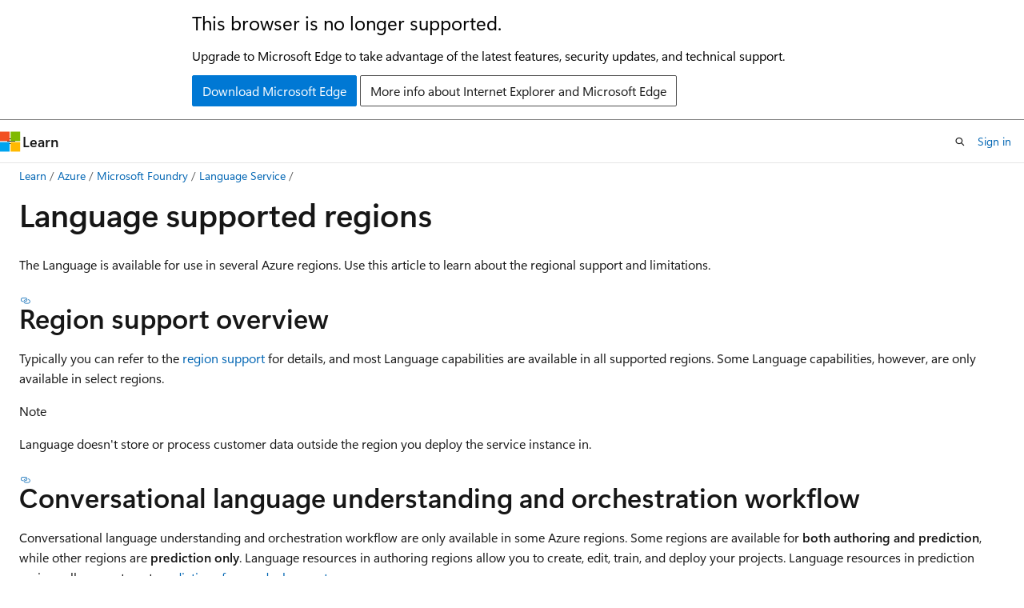

--- FILE ---
content_type: text/html
request_url: https://learn.microsoft.com/en-us/azure/ai-services/language-service/concepts/regional-support
body_size: 57492
content:
 <!DOCTYPE html>
		<html
			class="layout layout-holy-grail   show-table-of-contents conceptual show-breadcrumb default-focus"
			lang="en-us"
			dir="ltr"
			data-authenticated="false"
			data-auth-status-determined="false"
			data-target="docs"
			x-ms-format-detection="none"
		>
			
		<head>
			<title>Regional support for Azure Language in Foundry Tools - Foundry Tools | Microsoft Learn</title>
			<meta charset="utf-8" />
			<meta name="viewport" content="width=device-width, initial-scale=1.0" />
			<meta name="color-scheme" content="light dark" />

			<meta name="description" content="Learn which Azure regions support by Azure Language service features and capabilities." />
			<link rel="canonical" href="https://learn.microsoft.com/en-us/azure/ai-services/language-service/concepts/regional-support" /> 

			<!-- Non-customizable open graph and sharing-related metadata -->
			<meta name="twitter:card" content="summary_large_image" />
			<meta name="twitter:site" content="@MicrosoftLearn" />
			<meta property="og:type" content="website" />
			<meta property="og:image:alt" content="Microsoft Learn" />
			<meta property="og:image" content="https://learn.microsoft.com/en-us/media/open-graph-image.png" />
			<!-- Page specific open graph and sharing-related metadata -->
			<meta property="og:title" content="Regional support for Azure Language in Foundry Tools - Foundry Tools" />
			<meta property="og:url" content="https://learn.microsoft.com/en-us/azure/ai-services/language-service/concepts/regional-support" />
			<meta property="og:description" content="Learn which Azure regions support by Azure Language service features and capabilities." />
			<meta name="platform_id" content="9370d440-33ca-8612-b20f-4c1b06480849" /> <meta name="scope" content="Azure" />
			<meta name="locale" content="en-us" />
			 <meta name="adobe-target" content="true" /> 
			<meta name="uhfHeaderId" content="azure-ai-foundry" />

			<meta name="page_type" content="conceptual" />

			<!--page specific meta tags-->
			

			<!-- custom meta tags -->
			
		<meta name="breadcrumb_path" content="../../../breadcrumb/azure-ai/toc.json" />
	
		<meta name="feedback_help_link_url" content="https://learn.microsoft.com/answers/tags/416/language-service/" />
	
		<meta name="feedback_help_link_type" content="get-help-at-qna" />
	
		<meta name="feedback_product_url" content="https://feedback.azure.com/d365community/forum/09041fae-0b25-ec11-b6e6-000d3a4f0858?c=449a6fba-0b25-ec11-b6e6-000d3a4f0858" />
	
		<meta name="feedback_system" content="Standard" />
	
		<meta name="permissioned-type" content="public" />
	
		<meta name="recommendations" content="true" />
	
		<meta name="recommendation_types" content="Training" />
	
		<meta name="recommendation_types" content="Certification" />
	
		<meta name="ms.suite" content="office" />
	
		<meta name="author" content="laujan" />
	
		<meta name="learn_banner_products" content="azure" />
	
		<meta name="manager" content="nitinme" />
	
		<meta name="ms.author" content="lajanuar" />
	
		<meta name="ms.collection" content="ce-skilling-ai-copilot" />
	
		<meta name="ms.update-cycle" content="180-days" />
	
		<meta name="ms.service" content="azure-ai-language" />
	
		<meta name="ms.topic" content="concept-article" />
	
		<meta name="ms.date" content="2025-11-18T00:00:00Z" />
	
		<meta name="ms.custom" content="references_regions" />
	
		<meta name="document_id" content="26497c9c-7f56-10f6-8050-da19a416d68b" />
	
		<meta name="document_version_independent_id" content="31bb14dc-9da8-dbae-88c4-61bf339cc02e" />
	
		<meta name="updated_at" content="2026-01-23T23:20:00Z" />
	
		<meta name="original_content_git_url" content="https://github.com/MicrosoftDocs/azure-ai-docs-pr/blob/live/articles/ai-services/language-service/concepts/regional-support.md" />
	
		<meta name="gitcommit" content="https://github.com/MicrosoftDocs/azure-ai-docs-pr/blob/c51fcae82f6b35e006d5b61768af6b17e62ccc71/articles/ai-services/language-service/concepts/regional-support.md" />
	
		<meta name="git_commit_id" content="c51fcae82f6b35e006d5b61768af6b17e62ccc71" />
	
		<meta name="site_name" content="Docs" />
	
		<meta name="depot_name" content="Learn.azure-ai" />
	
		<meta name="schema" content="Conceptual" />
	
		<meta name="toc_rel" content="../toc.json" />
	
		<meta name="word_count" content="684" />
	
		<meta name="asset_id" content="ai-services/language-service/concepts/regional-support" />
	
		<meta name="moniker_range_name" content="" />
	
		<meta name="item_type" content="Content" />
	
		<meta name="source_path" content="articles/ai-services/language-service/concepts/regional-support.md" />
	
		<meta name="previous_tlsh_hash" content="041317A1DD08BA61BB96DB698724293AB4F8F41CCAF891C11F51566463B7666B666736343B26B1311764BF5B5C9D2106EDE1EF30C038EA10CE91B36B0C7F2DB53AC036B473" />
	
		<meta name="github_feedback_content_git_url" content="https://github.com/MicrosoftDocs/azure-ai-docs/blob/main/articles/ai-services/language-service/concepts/regional-support.md" />
	 
		<meta name="cmProducts" content="https://microsoft-devrel.poolparty.biz/DevRelOfferingOntology/c6f99e62-1cf6-4b71-af9b-649b05f80cce" data-source="generated" />
	
		<meta name="cmProducts" content="https://authoring-docs-microsoft.poolparty.biz/devrel/68ec7f3a-2bc6-459f-b959-19beb729907d" data-source="generated" />
	
		<meta name="spProducts" content="https://microsoft-devrel.poolparty.biz/DevRelOfferingOntology/3f56b378-07a9-4fa1-afe8-9889fdc77628" data-source="generated" />
	
		<meta name="spProducts" content="https://authoring-docs-microsoft.poolparty.biz/devrel/90370425-aca4-4a39-9533-d52e5e002a5d" data-source="generated" />
	

			<!-- assets and js globals -->
			
			<link rel="stylesheet" href="/static/assets/0.4.03309.7437-48c6dbc9/styles/site-ltr.css" />
			
			<link rel="preconnect" href="//mscom.demdex.net" crossorigin />
						<link rel="dns-prefetch" href="//target.microsoft.com" />
						<link rel="dns-prefetch" href="//microsoftmscompoc.tt.omtrdc.net" />
						<link
							rel="preload"
							as="script"
							href="/static/third-party/adobe-target/at-js/2.9.0/at.js"
							integrity="sha384-l4AKhsU8cUWSht4SaJU5JWcHEWh1m4UTqL08s6b/hqBLAeIDxTNl+AMSxTLx6YMI"
							crossorigin="anonymous"
							id="adobe-target-script"
							type="application/javascript"
						/>
			<script src="https://wcpstatic.microsoft.com/mscc/lib/v2/wcp-consent.js"></script>
			<script src="https://js.monitor.azure.com/scripts/c/ms.jsll-4.min.js"></script>
			<script src="/_themes/docs.theme/master/en-us/_themes/global/deprecation.js"></script>

			<!-- msdocs global object -->
			<script id="msdocs-script">
		var msDocs = {
  "environment": {
    "accessLevel": "online",
    "azurePortalHostname": "portal.azure.com",
    "reviewFeatures": false,
    "supportLevel": "production",
    "systemContent": true,
    "siteName": "learn",
    "legacyHosting": false
  },
  "data": {
    "contentLocale": "en-us",
    "contentDir": "ltr",
    "userLocale": "en-us",
    "userDir": "ltr",
    "pageTemplate": "Conceptual",
    "brand": "azure",
    "context": {},
    "standardFeedback": true,
    "showFeedbackReport": false,
    "feedbackHelpLinkType": "get-help-at-qna",
    "feedbackHelpLinkUrl": "https://learn.microsoft.com/answers/tags/416/language-service/",
    "feedbackSystem": "Standard",
    "feedbackGitHubRepo": "MicrosoftDocs/azure-docs",
    "feedbackProductUrl": "https://feedback.azure.com/d365community/forum/09041fae-0b25-ec11-b6e6-000d3a4f0858?c=449a6fba-0b25-ec11-b6e6-000d3a4f0858",
    "extendBreadcrumb": false,
    "isEditDisplayable": true,
    "isPrivateUnauthorized": false,
    "hideViewSource": false,
    "isPermissioned": false,
    "hasRecommendations": true,
    "contributors": [
      {
        "name": "laujan",
        "url": "https://github.com/laujan"
      },
      {
        "name": "Copilot",
        "url": "https://github.com/Copilot"
      },
      {
        "name": "renaaliu",
        "url": "https://github.com/renaaliu"
      },
      {
        "name": "gxy001",
        "url": "https://github.com/gxy001"
      },
      {
        "name": "jboback",
        "url": "https://github.com/jboback"
      },
      {
        "name": "eric-urban",
        "url": "https://github.com/eric-urban"
      },
      {
        "name": "aahill",
        "url": "https://github.com/aahill"
      },
      {
        "name": "nitinme",
        "url": "https://github.com/nitinme"
      }
    ]
  },
  "functions": {}
};;
	</script>

			<!-- base scripts, msdocs global should be before this -->
			<script src="/static/assets/0.4.03309.7437-48c6dbc9/scripts/en-us/index-docs.js"></script>
			

			<!-- json-ld -->
			
		</head>
	
			<body
				id="body"
				data-bi-name="body"
				class="layout-body "
				lang="en-us"
				dir="ltr"
			>
				<header class="layout-body-header">
		<div class="header-holder has-default-focus">
			
		<a
			href="#main"
			
			style="z-index: 1070"
			class="outline-color-text visually-hidden-until-focused position-fixed inner-focus focus-visible top-0 left-0 right-0 padding-xs text-align-center background-color-body"
			
		>
			Skip to main content
		</a>
	
		<a
			href="#"
			data-skip-to-ask-learn
			style="z-index: 1070"
			class="outline-color-text visually-hidden-until-focused position-fixed inner-focus focus-visible top-0 left-0 right-0 padding-xs text-align-center background-color-body"
			hidden
		>
			Skip to Ask Learn chat experience
		</a>
	

			<div hidden id="cookie-consent-holder" data-test-id="cookie-consent-container"></div>
			<!-- Unsupported browser warning -->
			<div
				id="unsupported-browser"
				style="background-color: white; color: black; padding: 16px; border-bottom: 1px solid grey;"
				hidden
			>
				<div style="max-width: 800px; margin: 0 auto;">
					<p style="font-size: 24px">This browser is no longer supported.</p>
					<p style="font-size: 16px; margin-top: 16px;">
						Upgrade to Microsoft Edge to take advantage of the latest features, security updates, and technical support.
					</p>
					<div style="margin-top: 12px;">
						<a
							href="https://go.microsoft.com/fwlink/p/?LinkID=2092881 "
							style="background-color: #0078d4; border: 1px solid #0078d4; color: white; padding: 6px 12px; border-radius: 2px; display: inline-block;"
						>
							Download Microsoft Edge
						</a>
						<a
							href="https://learn.microsoft.com/en-us/lifecycle/faq/internet-explorer-microsoft-edge"
							style="background-color: white; padding: 6px 12px; border: 1px solid #505050; color: #171717; border-radius: 2px; display: inline-block;"
						>
							More info about Internet Explorer and Microsoft Edge
						</a>
					</div>
				</div>
			</div>
			<!-- site header -->
			<header
				id="ms--site-header"
				data-test-id="site-header-wrapper"
				role="banner"
				itemscope="itemscope"
				itemtype="http://schema.org/Organization"
			>
				<div
					id="ms--mobile-nav"
					class="site-header display-none-tablet padding-inline-none gap-none"
					data-bi-name="mobile-header"
					data-test-id="mobile-header"
				></div>
				<div
					id="ms--primary-nav"
					class="site-header display-none display-flex-tablet"
					data-bi-name="L1-header"
					data-test-id="primary-header"
				></div>
				<div
					id="ms--secondary-nav"
					class="site-header display-none display-flex-tablet"
					data-bi-name="L2-header"
					data-test-id="secondary-header"
					
				></div>
			</header>
			
		<!-- banner -->
		<div data-banner>
			<div id="disclaimer-holder"></div>
			
		</div>
		<!-- banner end -->
	
		</div>
	</header>
				 <section
					id="layout-body-menu"
					class="layout-body-menu display-flex"
					data-bi-name="menu"
			  >
					
		<div
			id="left-container"
			class="left-container display-none display-block-tablet padding-inline-sm padding-bottom-sm width-full"
			data-toc-container="true"
		>
			<!-- Regular TOC content (default) -->
			<div id="ms--toc-content" class="height-full">
				<nav
					id="affixed-left-container"
					class="margin-top-sm-tablet position-sticky display-flex flex-direction-column"
					aria-label="Primary"
					data-bi-name="left-toc"
					role="navigation"
				></nav>
			</div>
			<!-- Collapsible TOC content (hidden by default) -->
			<div id="ms--toc-content-collapsible" class="height-full" hidden>
				<nav
					id="affixed-left-container"
					class="margin-top-sm-tablet position-sticky display-flex flex-direction-column"
					aria-label="Primary"
					data-bi-name="left-toc"
					role="navigation"
				>
					<div
						id="ms--collapsible-toc-header"
						class="display-flex justify-content-flex-end margin-bottom-xxs"
					>
						<button
							type="button"
							class="button button-clear inner-focus"
							data-collapsible-toc-toggle
							aria-expanded="true"
							aria-controls="ms--collapsible-toc-content"
							aria-label="Table of contents"
						>
							<span class="icon font-size-h4" aria-hidden="true">
								<span class="docon docon-panel-left-contract"></span>
							</span>
						</button>
					</div>
				</nav>
			</div>
		</div>
	
			  </section>

				<main
					id="main"
					role="main"
					class="layout-body-main "
					data-bi-name="content"
					lang="en-us"
					dir="ltr"
				>
					
			<div
		id="ms--content-header"
		class="content-header default-focus border-bottom-none"
		data-bi-name="content-header"
	>
		<div class="content-header-controls margin-xxs margin-inline-sm-tablet">
			<button
				type="button"
				class="contents-button button button-sm margin-right-xxs"
				data-bi-name="contents-expand"
				aria-haspopup="true"
				data-contents-button
			>
				<span class="icon" aria-hidden="true"><span class="docon docon-menu"></span></span>
				<span class="contents-expand-title"> Table of contents </span>
			</button>
			<button
				type="button"
				class="ap-collapse-behavior ap-expanded button button-sm"
				data-bi-name="ap-collapse"
				aria-controls="action-panel"
			>
				<span class="icon" aria-hidden="true"><span class="docon docon-exit-mode"></span></span>
				<span>Exit editor mode</span>
			</button>
		</div>
	</div>
			<div data-main-column class="padding-sm padding-top-none padding-top-sm-tablet">
				<div>
					
		<div id="article-header" class="background-color-body margin-bottom-xs display-none-print">
			<div class="display-flex align-items-center justify-content-space-between">
				
		<details
			id="article-header-breadcrumbs-overflow-popover"
			class="popover"
			data-for="article-header-breadcrumbs"
		>
			<summary
				class="button button-clear button-primary button-sm inner-focus"
				aria-label="All breadcrumbs"
			>
				<span class="icon">
					<span class="docon docon-more"></span>
				</span>
			</summary>
			<div id="article-header-breadcrumbs-overflow" class="popover-content padding-none"></div>
		</details>

		<bread-crumbs
			id="article-header-breadcrumbs"
			role="group"
			aria-label="Breadcrumbs"
			data-test-id="article-header-breadcrumbs"
			class="overflow-hidden flex-grow-1 margin-right-sm margin-right-md-tablet margin-right-lg-desktop margin-left-negative-xxs padding-left-xxs"
		></bread-crumbs>
	 
		<div
			id="article-header-page-actions"
			class="opacity-none margin-left-auto display-flex flex-wrap-no-wrap align-items-stretch"
		>
			
		<button
			class="button button-sm border-none inner-focus display-none-tablet flex-shrink-0 "
			data-bi-name="ask-learn-assistant-entry"
			data-test-id="ask-learn-assistant-modal-entry-mobile"
			data-ask-learn-modal-entry
			
			type="button"
			style="min-width: max-content;"
			aria-expanded="false"
			aria-label="Ask Learn"
			hidden
		>
			<span class="icon font-size-lg" aria-hidden="true">
				<span class="docon docon-chat-sparkle-fill gradient-ask-learn-logo"></span>
			</span>
		</button>
		<button
			class="button button-sm display-none display-inline-flex-tablet display-none-desktop flex-shrink-0 margin-right-xxs border-color-ask-learn "
			data-bi-name="ask-learn-assistant-entry"
			
			data-test-id="ask-learn-assistant-modal-entry-tablet"
			data-ask-learn-modal-entry
			type="button"
			style="min-width: max-content;"
			aria-expanded="false"
			hidden
		>
			<span class="icon font-size-lg" aria-hidden="true">
				<span class="docon docon-chat-sparkle-fill gradient-ask-learn-logo"></span>
			</span>
			<span>Ask Learn</span>
		</button>
		<button
			class="button button-sm display-none flex-shrink-0 display-inline-flex-desktop margin-right-xxs border-color-ask-learn "
			data-bi-name="ask-learn-assistant-entry"
			
			data-test-id="ask-learn-assistant-flyout-entry"
			data-ask-learn-flyout-entry
			data-flyout-button="toggle"
			type="button"
			style="min-width: max-content;"
			aria-expanded="false"
			aria-controls="ask-learn-flyout"
			hidden
		>
			<span class="icon font-size-lg" aria-hidden="true">
				<span class="docon docon-chat-sparkle-fill gradient-ask-learn-logo"></span>
			</span>
			<span>Ask Learn</span>
		</button>
	 
		<button
			type="button"
			id="ms--focus-mode-button"
			data-focus-mode
			data-bi-name="focus-mode-entry"
			class="button button-sm flex-shrink-0 margin-right-xxs display-none display-inline-flex-desktop"
		>
			<span class="icon font-size-lg" aria-hidden="true">
				<span class="docon docon-glasses"></span>
			</span>
			<span>Focus mode</span>
		</button>
	 

			<details class="popover popover-right" id="article-header-page-actions-overflow">
				<summary
					class="justify-content-flex-start button button-clear button-sm button-primary inner-focus"
					aria-label="More actions"
					title="More actions"
				>
					<span class="icon" aria-hidden="true">
						<span class="docon docon-more-vertical"></span>
					</span>
				</summary>
				<div class="popover-content">
					
		<button
			data-page-action-item="overflow-mobile"
			type="button"
			class="button-block button-sm inner-focus button button-clear display-none-tablet justify-content-flex-start text-align-left"
			data-bi-name="contents-expand"
			data-contents-button
			data-popover-close
		>
			<span class="icon">
				<span class="docon docon-editor-list-bullet" aria-hidden="true"></span>
			</span>
			<span class="contents-expand-title">Table of contents</span>
		</button>
	 
		<a
			id="lang-link-overflow"
			class="button-sm inner-focus button button-clear button-block justify-content-flex-start text-align-left"
			data-bi-name="language-toggle"
			data-page-action-item="overflow-all"
			data-check-hidden="true"
			data-read-in-link
			href="#"
			hidden
		>
			<span class="icon" aria-hidden="true" data-read-in-link-icon>
				<span class="docon docon-locale-globe"></span>
			</span>
			<span data-read-in-link-text>Read in English</span>
		</a>
	 
		<button
			type="button"
			class="collection button button-clear button-sm button-block justify-content-flex-start text-align-left inner-focus"
			data-list-type="collection"
			data-bi-name="collection"
			data-page-action-item="overflow-all"
			data-check-hidden="true"
			data-popover-close
		>
			<span class="icon" aria-hidden="true">
				<span class="docon docon-circle-addition"></span>
			</span>
			<span class="collection-status">Add</span>
		</button>
	
					
		<button
			type="button"
			class="collection button button-block button-clear button-sm justify-content-flex-start text-align-left inner-focus"
			data-list-type="plan"
			data-bi-name="plan"
			data-page-action-item="overflow-all"
			data-check-hidden="true"
			data-popover-close
			hidden
		>
			<span class="icon" aria-hidden="true">
				<span class="docon docon-circle-addition"></span>
			</span>
			<span class="plan-status">Add to plan</span>
		</button>
	  
		<a
			data-contenteditbtn
			class="button button-clear button-block button-sm inner-focus justify-content-flex-start text-align-left text-decoration-none"
			data-bi-name="edit"
			
			href="https://github.com/MicrosoftDocs/azure-ai-docs/blob/main/articles/ai-services/language-service/concepts/regional-support.md"
			data-original_content_git_url="https://github.com/MicrosoftDocs/azure-ai-docs-pr/blob/live/articles/ai-services/language-service/concepts/regional-support.md"
			data-original_content_git_url_template="{repo}/blob/{branch}/articles/ai-services/language-service/concepts/regional-support.md"
			data-pr_repo=""
			data-pr_branch=""
		>
			<span class="icon" aria-hidden="true">
				<span class="docon docon-edit-outline"></span>
			</span>
			<span>Edit</span>
		</a>
	
					
		<hr class="margin-block-xxs" />
		<h4 class="font-size-sm padding-left-xxs">Share via</h4>
		
					<a
						class="button button-clear button-sm inner-focus button-block justify-content-flex-start text-align-left text-decoration-none share-facebook"
						data-bi-name="facebook"
						data-page-action-item="overflow-all"
						href="#"
					>
						<span class="icon color-primary" aria-hidden="true">
							<span class="docon docon-facebook-share"></span>
						</span>
						<span>Facebook</span>
					</a>

					<a
						href="#"
						class="button button-clear button-sm inner-focus button-block justify-content-flex-start text-align-left text-decoration-none share-twitter"
						data-bi-name="twitter"
						data-page-action-item="overflow-all"
					>
						<span class="icon color-text" aria-hidden="true">
							<span class="docon docon-xlogo-share"></span>
						</span>
						<span>x.com</span>
					</a>

					<a
						href="#"
						class="button button-clear button-sm inner-focus button-block justify-content-flex-start text-align-left text-decoration-none share-linkedin"
						data-bi-name="linkedin"
						data-page-action-item="overflow-all"
					>
						<span class="icon color-primary" aria-hidden="true">
							<span class="docon docon-linked-in-logo"></span>
						</span>
						<span>LinkedIn</span>
					</a>
					<a
						href="#"
						class="button button-clear button-sm inner-focus button-block justify-content-flex-start text-align-left text-decoration-none share-email"
						data-bi-name="email"
						data-page-action-item="overflow-all"
					>
						<span class="icon color-primary" aria-hidden="true">
							<span class="docon docon-mail-message"></span>
						</span>
						<span>Email</span>
					</a>
			  
	 
		<hr class="margin-block-xxs" />
		<button
			class="button button-block button-clear button-sm justify-content-flex-start text-align-left inner-focus"
			type="button"
			data-bi-name="print"
			data-page-action-item="overflow-all"
			data-popover-close
			data-print-page
			data-check-hidden="true"
		>
			<span class="icon color-primary" aria-hidden="true">
				<span class="docon docon-print"></span>
			</span>
			<span>Print</span>
		</button>
	
				</div>
			</details>
		</div>
	
			</div>
		</div>
	  
		<!-- privateUnauthorizedTemplate is hidden by default -->
		<div unauthorized-private-section data-bi-name="permission-content-unauthorized-private" hidden>
			<hr class="hr margin-top-xs margin-bottom-sm" />
			<div class="notification notification-info">
				<div class="notification-content">
					<p class="margin-top-none notification-title">
						<span class="icon">
							<span class="docon docon-exclamation-circle-solid" aria-hidden="true"></span>
						</span>
						<span>Note</span>
					</p>
					<p class="margin-top-none authentication-determined not-authenticated">
						Access to this page requires authorization. You can try <a class="docs-sign-in" href="#" data-bi-name="permission-content-sign-in">signing in</a> or <a  class="docs-change-directory" data-bi-name="permisson-content-change-directory">changing directories</a>.
					</p>
					<p class="margin-top-none authentication-determined authenticated">
						Access to this page requires authorization. You can try <a class="docs-change-directory" data-bi-name="permisson-content-change-directory">changing directories</a>.
					</p>
				</div>
			</div>
		</div>
	
					<div class="content"><h1 id="language-supported-regions">Language supported regions</h1></div>
					
		<div
			id="article-metadata"
			data-bi-name="article-metadata"
			data-test-id="article-metadata"
			class="page-metadata-container display-flex gap-xxs justify-content-space-between align-items-center flex-wrap-wrap"
		>
			 
				<div
					id="user-feedback"
					class="margin-block-xxs display-none display-none-print"
					hidden
					data-hide-on-archived
				>
					
		<button
			id="user-feedback-button"
			data-test-id="conceptual-feedback-button"
			class="button button-sm button-clear button-primary display-none"
			type="button"
			data-bi-name="user-feedback-button"
			data-user-feedback-button
			hidden
		>
			<span class="icon" aria-hidden="true">
				<span class="docon docon-like"></span>
			</span>
			<span>Feedback</span>
		</button>
	
				</div>
		  
		</div>
	 
		<div data-id="ai-summary" hidden>
			<div id="ms--ai-summary-cta" class="margin-top-xs display-flex align-items-center">
				<span class="icon" aria-hidden="true">
					<span class="docon docon-sparkle-fill gradient-text-vivid"></span>
				</span>
				<button
					id="ms--ai-summary"
					type="button"
					class="tag tag-sm tag-suggestion margin-left-xxs"
					data-test-id="ai-summary-cta"
					data-bi-name="ai-summary-cta"
					data-an="ai-summary"
				>
					<span class="ai-summary-cta-text">
						Summarize this article for me
					</span>
				</button>
			</div>
			<!-- Slot where the client will render the summary card after the user clicks the CTA -->
			<div id="ms--ai-summary-header" class="margin-top-xs"></div>
		</div>
	 
		<nav
			id="center-doc-outline"
			class="doc-outline is-hidden-desktop display-none-print margin-bottom-sm"
			data-bi-name="intopic toc"
			aria-label="In this article"
		>
			<h2 id="ms--in-this-article" class="title is-6 margin-block-xs">
				In this article
			</h2>
		</nav>
	
					<div class="content"><p>The Language is available for use in several Azure regions. Use this article to learn about the regional support and limitations.</p>
<h2 id="region-support-overview">Region support overview</h2>
<p>Typically you can refer to the <a href="https://azure.microsoft.com/explore/global-infrastructure/products-by-region/?products=cognitive-services" data-linktype="external">region support</a> for details, and most Language capabilities are available in all supported regions. Some Language capabilities, however, are only available in select regions.</p>
<div class="NOTE">
<p>Note</p>
<p>Language doesn't store or process customer data outside the region you deploy the service instance in.</p>
</div>
<h2 id="conversational-language-understanding-and-orchestration-workflow">Conversational language understanding and orchestration workflow</h2>
<p>Conversational language understanding and orchestration workflow are only available in some Azure regions. Some regions are available for <strong>both authoring and prediction</strong>, while other regions are <strong>prediction only</strong>. Language resources in authoring regions allow you to create, edit, train, and deploy your projects. Language resources in prediction regions allow you to get <a href="custom-features/multi-region-deployment" data-linktype="relative-path">predictions from a deployment</a>.</p>
<table>
<thead>
<tr>
<th>Region</th>
<th>Authoring</th>
<th>Prediction</th>
</tr>
</thead>
<tbody>
<tr>
<td>AustraliaEast</td>
<td>✓</td>
<td>✓</td>
</tr>
<tr>
<td>BrazilSouth</td>
<td></td>
<td>✓</td>
</tr>
<tr>
<td>CanadaCentral</td>
<td>✓</td>
<td>✓</td>
</tr>
<tr>
<td>CanadaEast</td>
<td></td>
<td>✓</td>
</tr>
<tr>
<td>CentralIndia</td>
<td>✓</td>
<td>✓</td>
</tr>
<tr>
<td>CentralUS</td>
<td></td>
<td>✓</td>
</tr>
<tr>
<td>ChinaEast2</td>
<td>✓</td>
<td>✓</td>
</tr>
<tr>
<td>ChinaNorth2</td>
<td></td>
<td>✓</td>
</tr>
<tr>
<td>EastAsia</td>
<td></td>
<td>✓</td>
</tr>
<tr>
<td>EastUS</td>
<td>✓</td>
<td>✓</td>
</tr>
<tr>
<td>EastUS2</td>
<td>✓</td>
<td>✓</td>
</tr>
<tr>
<td>FranceCentral</td>
<td></td>
<td>✓</td>
</tr>
<tr>
<td>GermanyWestCentral</td>
<td></td>
<td>✓</td>
</tr>
<tr>
<td>ItalyNorth</td>
<td></td>
<td>✓</td>
</tr>
<tr>
<td>JapanEast</td>
<td></td>
<td>✓</td>
</tr>
<tr>
<td>JapanWest</td>
<td></td>
<td>✓</td>
</tr>
<tr>
<td>JioIndiaCentral</td>
<td></td>
<td>✓</td>
</tr>
<tr>
<td>JioIndiaWest</td>
<td></td>
<td>✓</td>
</tr>
<tr>
<td>KoreaCentral</td>
<td></td>
<td>✓</td>
</tr>
<tr>
<td>NorthCentralUS</td>
<td></td>
<td>✓</td>
</tr>
<tr>
<td>NorthEurope</td>
<td>✓</td>
<td>✓</td>
</tr>
<tr>
<td>NorwayEast</td>
<td></td>
<td>✓</td>
</tr>
<tr>
<td>QatarCentral</td>
<td></td>
<td>✓</td>
</tr>
<tr>
<td>SouthAfricaNorth</td>
<td></td>
<td>✓</td>
</tr>
<tr>
<td>SouthCentralUS</td>
<td>✓</td>
<td>✓</td>
</tr>
<tr>
<td>SoutheastAsia</td>
<td></td>
<td>✓</td>
</tr>
<tr>
<td>SwedenCentral</td>
<td></td>
<td>✓</td>
</tr>
<tr>
<td>SwitzerlandNorth</td>
<td>✓</td>
<td>✓</td>
</tr>
<tr>
<td>UAENorth</td>
<td></td>
<td>✓</td>
</tr>
<tr>
<td>UKSouth</td>
<td>✓</td>
<td>✓</td>
</tr>
<tr>
<td>UKWest</td>
<td></td>
<td>✓</td>
</tr>
<tr>
<td>WestCentralUS</td>
<td></td>
<td>✓</td>
</tr>
<tr>
<td>WestEurope</td>
<td>✓</td>
<td>✓</td>
</tr>
<tr>
<td>WestUS</td>
<td></td>
<td>✓</td>
</tr>
<tr>
<td>WestUS2</td>
<td>✓</td>
<td>✓</td>
</tr>
<tr>
<td>WestUS3</td>
<td>✓</td>
<td>✓</td>
</tr>
</tbody>
</table>
<h2 id="custom-named-entity-recognition">Custom named entity recognition</h2>
<p>Custom named entity recognition is only available in some Azure regions. Some regions are available for <strong>both authoring and prediction</strong>, while other regions are <strong>prediction only</strong>. Language resources in authoring regions allow you to create, edit, train, and deploy your projects. Language resources in prediction regions allow you to get <a href="custom-features/multi-region-deployment" data-linktype="relative-path">predictions from a deployment</a>.</p>
<table>
<thead>
<tr>
<th>Region</th>
<th>Authoring</th>
<th>Prediction</th>
</tr>
</thead>
<tbody>
<tr>
<td>AustraliaEast</td>
<td>✓</td>
<td>✓</td>
</tr>
<tr>
<td>BrazilSouth</td>
<td></td>
<td>✓</td>
</tr>
<tr>
<td>CanadaCentral</td>
<td>✓</td>
<td>✓</td>
</tr>
<tr>
<td>CanadaEast</td>
<td></td>
<td>✓</td>
</tr>
<tr>
<td>CentralIndia</td>
<td>✓</td>
<td>✓</td>
</tr>
<tr>
<td>CentralUS</td>
<td></td>
<td>✓</td>
</tr>
<tr>
<td>EastAsia</td>
<td></td>
<td>✓</td>
</tr>
<tr>
<td>EastUS</td>
<td>✓</td>
<td>✓</td>
</tr>
<tr>
<td>EastUS2</td>
<td>✓</td>
<td>✓</td>
</tr>
<tr>
<td>FranceCentral</td>
<td></td>
<td>✓</td>
</tr>
<tr>
<td>GermanyWestCentral</td>
<td></td>
<td>✓</td>
</tr>
<tr>
<td>JapanEast</td>
<td></td>
<td>✓</td>
</tr>
<tr>
<td>JapanWest</td>
<td></td>
<td>✓</td>
</tr>
<tr>
<td>JioIndiaCentral</td>
<td></td>
<td>✓</td>
</tr>
<tr>
<td>JioIndiaWest</td>
<td></td>
<td>✓</td>
</tr>
<tr>
<td>KoreaCentral</td>
<td></td>
<td>✓</td>
</tr>
<tr>
<td>NorthCentralUS</td>
<td></td>
<td>✓</td>
</tr>
<tr>
<td>NorthEurope</td>
<td>✓</td>
<td>✓</td>
</tr>
<tr>
<td>NorwayEast</td>
<td></td>
<td>✓</td>
</tr>
<tr>
<td>QatarCentral</td>
<td></td>
<td>✓</td>
</tr>
<tr>
<td>SouthAfricaNorth</td>
<td></td>
<td>✓</td>
</tr>
<tr>
<td>SouthCentralUS</td>
<td>✓</td>
<td>✓</td>
</tr>
<tr>
<td>SoutheastAsia</td>
<td></td>
<td>✓</td>
</tr>
<tr>
<td>SwedenCentral</td>
<td></td>
<td>✓</td>
</tr>
<tr>
<td>SwitzerlandNorth</td>
<td>✓</td>
<td>✓</td>
</tr>
<tr>
<td>UAENorth</td>
<td></td>
<td>✓</td>
</tr>
<tr>
<td>UKSouth</td>
<td>✓</td>
<td>✓</td>
</tr>
<tr>
<td>UKWest</td>
<td></td>
<td>✓</td>
</tr>
<tr>
<td>WestCentralUS</td>
<td></td>
<td>✓</td>
</tr>
<tr>
<td>WestEurope</td>
<td>✓</td>
<td>✓</td>
</tr>
<tr>
<td>WestUS</td>
<td></td>
<td>✓</td>
</tr>
<tr>
<td>WestUS2</td>
<td>✓</td>
<td>✓</td>
</tr>
<tr>
<td>WestUS3</td>
<td>✓</td>
<td>✓</td>
</tr>
</tbody>
</table>
<h3 id="data-augmentation-feature-in-custom-named-entity-recognition">Data augmentation feature in Custom Named Entity Recognition</h3>
<p>The data augmentation capability allows users to use an Azure OpenAI model to generate supplementary training data during the creation of a custom named entity recognition model. This functionality is currently limited to select regions.</p>
<ul>
<li>All entity data utilized with data augmentation is required to include a description field.</li>
<li>Supported Azure OpenAI model types for this feature are gpt-4o and gpt-4 32k.</li>
<li>The language resource must also have the <strong>Azure OpenAI Contributor</strong> role assigned on the Azure OpenAI resource.</li>
</ul>
<table>
<thead>
<tr>
<th>Region</th>
<th><code>CNER</code> data augmentation support</th>
</tr>
</thead>
<tbody>
<tr>
<td>EastUS</td>
<td>✓</td>
</tr>
<tr>
<td>SwitzerlandNorth</td>
<td>✓</td>
</tr>
<tr>
<td>AustraliaEast</td>
<td>✓</td>
</tr>
</tbody>
</table>
<h2 id="custom-text-classification">Custom text classification</h2>
<p>Custom text classification is only available in some Azure regions. Some regions are available for <strong>both authoring and prediction</strong>, while other regions are <strong>prediction only</strong>. Language resources in authoring regions allow you to create, edit, train, and deploy your projects. Language resources in prediction regions allow you to get <a href="custom-features/multi-region-deployment" data-linktype="relative-path">predictions from a deployment</a>.</p>
<table>
<thead>
<tr>
<th>Region</th>
<th>Authoring</th>
<th>Prediction</th>
</tr>
</thead>
<tbody>
<tr>
<td>AustraliaEast</td>
<td>✓</td>
<td>✓</td>
</tr>
<tr>
<td>BrazilSouth</td>
<td></td>
<td>✓</td>
</tr>
<tr>
<td>CanadaCentral</td>
<td>✓</td>
<td>✓</td>
</tr>
<tr>
<td>CanadaEast</td>
<td></td>
<td>✓</td>
</tr>
<tr>
<td>CentralIndia</td>
<td>✓</td>
<td>✓</td>
</tr>
<tr>
<td>CentralUS</td>
<td></td>
<td>✓</td>
</tr>
<tr>
<td>EastAsia</td>
<td></td>
<td>✓</td>
</tr>
<tr>
<td>EastUS</td>
<td>✓</td>
<td>✓</td>
</tr>
<tr>
<td>EastUS2</td>
<td>✓</td>
<td>✓</td>
</tr>
<tr>
<td>FranceCentral</td>
<td></td>
<td>✓</td>
</tr>
<tr>
<td>GermanyWestCentral</td>
<td></td>
<td>✓</td>
</tr>
<tr>
<td>JapanEast</td>
<td></td>
<td>✓</td>
</tr>
<tr>
<td>JapanWest</td>
<td></td>
<td>✓</td>
</tr>
<tr>
<td>JioIndiaCentral</td>
<td></td>
<td>✓</td>
</tr>
<tr>
<td>JioIndiaWest</td>
<td></td>
<td>✓</td>
</tr>
<tr>
<td>KoreaCentral</td>
<td></td>
<td>✓</td>
</tr>
<tr>
<td>NorthCentralUS</td>
<td></td>
<td>✓</td>
</tr>
<tr>
<td>NorthEurope</td>
<td>✓</td>
<td>✓</td>
</tr>
<tr>
<td>NorwayEast</td>
<td></td>
<td>✓</td>
</tr>
<tr>
<td>QatarCentral</td>
<td></td>
<td>✓</td>
</tr>
<tr>
<td>SouthAfricaNorth</td>
<td></td>
<td>✓</td>
</tr>
<tr>
<td>SouthCentralUS</td>
<td>✓</td>
<td>✓</td>
</tr>
<tr>
<td>SoutheastAsia</td>
<td></td>
<td>✓</td>
</tr>
<tr>
<td>SwedenCentral</td>
<td></td>
<td>✓</td>
</tr>
<tr>
<td>SwitzerlandNorth</td>
<td>✓</td>
<td>✓</td>
</tr>
<tr>
<td>UAENorth</td>
<td></td>
<td>✓</td>
</tr>
<tr>
<td>UKSouth</td>
<td>✓</td>
<td>✓</td>
</tr>
<tr>
<td>UKWest</td>
<td></td>
<td>✓</td>
</tr>
<tr>
<td>WestCentralUS</td>
<td></td>
<td>✓</td>
</tr>
<tr>
<td>WestEurope</td>
<td>✓</td>
<td>✓</td>
</tr>
<tr>
<td>WestUS</td>
<td></td>
<td>✓</td>
</tr>
<tr>
<td>WestUS2</td>
<td>✓</td>
<td>✓</td>
</tr>
<tr>
<td>WestUS3</td>
<td>✓</td>
<td>✓</td>
</tr>
</tbody>
</table>
<h2 id="summarization">Summarization</h2>
<table>
<thead>
<tr>
<th>Region</th>
<th>Text abstractive summarization</th>
<th>Conversation summarization</th>
</tr>
</thead>
<tbody>
<tr>
<td>AustraliaEast</td>
<td>✓</td>
<td>✓</td>
</tr>
<tr>
<td>CanadaCentral</td>
<td>✓</td>
<td>✓</td>
</tr>
<tr>
<td>CentralUS</td>
<td>✓</td>
<td>✓</td>
</tr>
<tr>
<td>ChinaNorth3</td>
<td>✓</td>
<td>✓</td>
</tr>
<tr>
<td>EastUS</td>
<td>✓</td>
<td>✓</td>
</tr>
<tr>
<td>EastUS2</td>
<td>✓</td>
<td>✓</td>
</tr>
<tr>
<td>FranceCentral</td>
<td>✓</td>
<td>✓</td>
</tr>
<tr>
<td>GermanyWestCentral</td>
<td>✓</td>
<td>✓</td>
</tr>
<tr>
<td>ItalyNorth</td>
<td>✓</td>
<td>✓</td>
</tr>
<tr>
<td>JapanEast</td>
<td>✓</td>
<td>✓</td>
</tr>
<tr>
<td>NorthCentralUS</td>
<td>✓</td>
<td>✓</td>
</tr>
<tr>
<td>NorthEurope</td>
<td>✓</td>
<td>✓</td>
</tr>
<tr>
<td>SouthCentralUS</td>
<td>✓</td>
<td>✓</td>
</tr>
<tr>
<td>SouthUK</td>
<td>✓</td>
<td>✓</td>
</tr>
<tr>
<td>SoutheastAsia</td>
<td>✓</td>
<td>✓</td>
</tr>
<tr>
<td>SwitzerlandNorth</td>
<td>✓</td>
<td>✓</td>
</tr>
<tr>
<td>USGovVirginia</td>
<td>✓</td>
<td>✓</td>
</tr>
<tr>
<td>USGovArizona</td>
<td>✓</td>
<td>✓</td>
</tr>
<tr>
<td>USNatEast</td>
<td>✓</td>
<td>✓</td>
</tr>
<tr>
<td>USNatWest</td>
<td>✓</td>
<td>✓</td>
</tr>
<tr>
<td>USSecEast</td>
<td>✓</td>
<td>✓</td>
</tr>
<tr>
<td>USSecWest</td>
<td>✓</td>
<td>✓</td>
</tr>
<tr>
<td>WestEurope</td>
<td>✓</td>
<td>✓</td>
</tr>
<tr>
<td>WestUS</td>
<td>✓</td>
<td>✓</td>
</tr>
<tr>
<td>WestUS2</td>
<td>✓</td>
<td>✓</td>
</tr>
</tbody>
</table>
<h3 id="next-steps">Next steps</h3>
<ul>
<li><a href="language-support" data-linktype="relative-path">Language support</a></li>
<li><a href="data-limits" data-linktype="relative-path">Quotas and limits</a></li>
</ul>
</div>
					
		<div
			id="ms--inline-notifications"
			class="margin-block-xs"
			data-bi-name="inline-notification"
		></div>
	 
		<div
			id="assertive-live-region"
			role="alert"
			aria-live="assertive"
			class="visually-hidden"
			aria-relevant="additions"
			aria-atomic="true"
		></div>
		<div
			id="polite-live-region"
			role="status"
			aria-live="polite"
			class="visually-hidden"
			aria-relevant="additions"
			aria-atomic="true"
		></div>
	
					
		<!-- feedback section -->
		<section
			id="site-user-feedback-footer"
			class="font-size-sm margin-top-md display-none-print display-none-desktop"
			data-test-id="site-user-feedback-footer"
			data-bi-name="site-feedback-section"
		>
			<hr class="hr" />
			<h2 id="ms--feedback" class="title is-3">Feedback</h2>
			<div class="display-flex flex-wrap-wrap align-items-center">
				<p class="font-weight-semibold margin-xxs margin-left-none">
					Was this page helpful?
				</p>
				<div class="buttons">
					<button
						class="thumb-rating-button like button button-primary button-sm"
						data-test-id="footer-rating-yes"
						data-binary-rating-response="rating-yes"
						type="button"
						title="This article is helpful"
						data-bi-name="button-rating-yes"
						aria-pressed="false"
					>
						<span class="icon" aria-hidden="true">
							<span class="docon docon-like"></span>
						</span>
						<span>Yes</span>
					</button>
					<button
						class="thumb-rating-button dislike button button-primary button-sm"
						id="standard-rating-no-button"
						hidden
						data-test-id="footer-rating-no"
						data-binary-rating-response="rating-no"
						type="button"
						title="This article is not helpful"
						data-bi-name="button-rating-no"
						aria-pressed="false"
					>
						<span class="icon" aria-hidden="true">
							<span class="docon docon-dislike"></span>
						</span>
						<span>No</span>
					</button>
					<details
						class="popover popover-top"
						id="mobile-help-popover"
						data-test-id="footer-feedback-popover"
					>
						<summary
							class="thumb-rating-button dislike button button-primary button-sm"
							data-test-id="details-footer-rating-no"
							data-binary-rating-response="rating-no"
							title="This article is not helpful"
							data-bi-name="button-rating-no"
							aria-pressed="false"
							data-bi-an="feedback-unhelpful-popover"
						>
							<span class="icon" aria-hidden="true">
								<span class="docon docon-dislike"></span>
							</span>
							<span>No</span>
						</summary>
						<div
							class="popover-content width-200 width-300-tablet"
							role="dialog"
							aria-labelledby="popover-heading"
							aria-describedby="popover-description"
						>
							<p id="popover-heading" class="font-size-lg margin-bottom-xxs font-weight-semibold">
								Need help with this topic?
							</p>
							<p id="popover-description" class="font-size-sm margin-bottom-xs">
								Want to try using Ask Learn to clarify or guide you through this topic?
							</p>
							
		<div class="buttons flex-direction-row flex-wrap justify-content-center gap-xxs">
			<div>
		<button
			class="button button-sm border inner-focus display-none margin-right-xxs"
			data-bi-name="ask-learn-assistant-entry-troubleshoot"
			data-test-id="ask-learn-assistant-modal-entry-mobile-feedback"
			data-ask-learn-modal-entry-feedback
			data-bi-an=feedback-unhelpful-popover
			type="button"
			style="min-width: max-content;"
			aria-expanded="false"
			aria-label="Ask Learn"
			hidden
		>
			<span class="icon font-size-lg" aria-hidden="true">
				<span class="docon docon-chat-sparkle-fill gradient-ask-learn-logo"></span>
			</span>
		</button>
		<button
			class="button button-sm display-inline-flex display-none-desktop flex-shrink-0 margin-right-xxs border-color-ask-learn margin-right-xxs"
			data-bi-name="ask-learn-assistant-entry-troubleshoot"
			data-bi-an=feedback-unhelpful-popover
			data-test-id="ask-learn-assistant-modal-entry-tablet-feedback"
			data-ask-learn-modal-entry-feedback
			type="button"
			style="min-width: max-content;"
			aria-expanded="false"
			hidden
		>
			<span class="icon font-size-lg" aria-hidden="true">
				<span class="docon docon-chat-sparkle-fill gradient-ask-learn-logo"></span>
			</span>
			<span>Ask Learn</span>
		</button>
		<button
			class="button button-sm display-none flex-shrink-0 display-inline-flex-desktop margin-right-xxs border-color-ask-learn margin-right-xxs"
			data-bi-name="ask-learn-assistant-entry-troubleshoot"
			data-bi-an=feedback-unhelpful-popover
			data-test-id="ask-learn-assistant-flyout-entry-feedback"
			data-ask-learn-flyout-entry-show-only
			data-flyout-button="toggle"
			type="button"
			style="min-width: max-content;"
			aria-expanded="false"
			aria-controls="ask-learn-flyout"
			hidden
		>
			<span class="icon font-size-lg" aria-hidden="true">
				<span class="docon docon-chat-sparkle-fill gradient-ask-learn-logo"></span>
			</span>
			<span>Ask Learn</span>
		</button>
	</div>
			<button
				type="button"
				class="button button-sm margin-right-xxs"
				data-help-option="suggest-fix"
				data-bi-name="feedback-suggest"
				data-bi-an="feedback-unhelpful-popover"
				data-test-id="suggest-fix"
			>
				<span class="icon" aria-hidden="true">
					<span class="docon docon-feedback"></span>
				</span>
				<span> Suggest a fix? </span>
			</button>
		</div>
	
						</div>
					</details>
				</div>
			</div>
		</section>
		<!-- end feedback section -->
	
				</div>
				
		<div id="ms--additional-resources-mobile" class="display-none-print">
			<hr class="hr" hidden />
			<h2 id="ms--additional-resources-mobile-heading" class="title is-3" hidden>
				Additional resources
			</h2>
			
		<section
			id="right-rail-recommendations-mobile"
			class=""
			data-bi-name="recommendations"
			hidden
		></section>
	 
		<section
			id="right-rail-training-mobile"
			class=""
			data-bi-name="learning-resource-card"
			hidden
		></section>
	 
		<section
			id="right-rail-events-mobile"
			class=""
			data-bi-name="events-card"
			hidden
		></section>
	 
		<section
			id="right-rail-qna-mobile"
			class="margin-top-xxs"
			data-bi-name="qna-link-card"
			hidden
		></section>
	
		</div>
	 
		<div
			id="article-metadata-footer"
			data-bi-name="article-metadata-footer"
			data-test-id="article-metadata-footer"
			class="page-metadata-container"
		>
			<hr class="hr" />
			<ul class="metadata page-metadata" data-bi-name="page info" lang="en-us" dir="ltr">
				<li class="visibility-hidden-visual-diff">
			<span class="badge badge-sm text-wrap-pretty">
				<span>Last updated on <local-time format="twoDigitNumeric"
		datetime="2025-11-18T15:37:00.000Z"
		data-article-date-source="calculated"
		class="is-invisible"
	>
		2025-11-18
	</local-time></span>
			</span>
		</li>
			</ul>
		</div>
	
			</div>
			
		<div
			id="action-panel"
			role="region"
			aria-label="Action Panel"
			class="action-panel"
			tabindex="-1"
		></div>
	
		
				</main>
				<aside
					id="layout-body-aside"
					class="layout-body-aside "
					data-bi-name="aside"
			  >
					
		<div
			id="ms--additional-resources"
			class="right-container padding-sm display-none display-block-desktop height-full"
			data-bi-name="pageactions"
			role="complementary"
			aria-label="Additional resources"
		>
			<div id="affixed-right-container" data-bi-name="right-column">
				
		<nav
			id="side-doc-outline"
			class="doc-outline border-bottom padding-bottom-xs margin-bottom-xs"
			data-bi-name="intopic toc"
			aria-label="In this article"
		>
			<h3>In this article</h3>
		</nav>
	
				<!-- Feedback -->
				
		<section
			id="ms--site-user-feedback-right-rail"
			class="font-size-sm display-none-print"
			data-test-id="site-user-feedback-right-rail"
			data-bi-name="site-feedback-right-rail"
		>
			<p class="font-weight-semibold margin-bottom-xs">Was this page helpful?</p>
			<div class="buttons">
				<button
					class="thumb-rating-button like button button-primary button-sm"
					data-test-id="right-rail-rating-yes"
					data-binary-rating-response="rating-yes"
					type="button"
					title="This article is helpful"
					data-bi-name="button-rating-yes"
					aria-pressed="false"
				>
					<span class="icon" aria-hidden="true">
						<span class="docon docon-like"></span>
					</span>
					<span>Yes</span>
				</button>
				<button
					class="thumb-rating-button dislike button button-primary button-sm"
					id="right-rail-no-button"
					hidden
					data-test-id="right-rail-rating-no"
					data-binary-rating-response="rating-no"
					type="button"
					title="This article is not helpful"
					data-bi-name="button-rating-no"
					aria-pressed="false"
				>
					<span class="icon" aria-hidden="true">
						<span class="docon docon-dislike"></span>
					</span>
					<span>No</span>
				</button>
				<details class="popover popover-right" id="help-popover" data-test-id="feedback-popover">
					<summary
						tabindex="0"
						class="thumb-rating-button dislike button button-primary button-sm"
						data-test-id="details-right-rail-rating-no"
						data-binary-rating-response="rating-no"
						title="This article is not helpful"
						data-bi-name="button-rating-no"
						aria-pressed="false"
						data-bi-an="feedback-unhelpful-popover"
					>
						<span class="icon" aria-hidden="true">
							<span class="docon docon-dislike"></span>
						</span>
						<span>No</span>
					</summary>
					<div
						class="popover-content width-200 width-300-tablet"
						role="dialog"
						aria-labelledby="popover-heading"
						aria-describedby="popover-description"
					>
						<p
							id="popover-heading-right-rail"
							class="font-size-lg margin-bottom-xxs font-weight-semibold"
						>
							Need help with this topic?
						</p>
						<p id="popover-description-right-rail" class="font-size-sm margin-bottom-xs">
							Want to try using Ask Learn to clarify or guide you through this topic?
						</p>
						
		<div class="buttons flex-direction-row flex-wrap justify-content-center gap-xxs">
			<div>
		<button
			class="button button-sm border inner-focus display-none margin-right-xxs"
			data-bi-name="ask-learn-assistant-entry-troubleshoot"
			data-test-id="ask-learn-assistant-modal-entry-mobile-feedback"
			data-ask-learn-modal-entry-feedback
			data-bi-an=feedback-unhelpful-popover
			type="button"
			style="min-width: max-content;"
			aria-expanded="false"
			aria-label="Ask Learn"
			hidden
		>
			<span class="icon font-size-lg" aria-hidden="true">
				<span class="docon docon-chat-sparkle-fill gradient-ask-learn-logo"></span>
			</span>
		</button>
		<button
			class="button button-sm display-inline-flex display-none-desktop flex-shrink-0 margin-right-xxs border-color-ask-learn margin-right-xxs"
			data-bi-name="ask-learn-assistant-entry-troubleshoot"
			data-bi-an=feedback-unhelpful-popover
			data-test-id="ask-learn-assistant-modal-entry-tablet-feedback"
			data-ask-learn-modal-entry-feedback
			type="button"
			style="min-width: max-content;"
			aria-expanded="false"
			hidden
		>
			<span class="icon font-size-lg" aria-hidden="true">
				<span class="docon docon-chat-sparkle-fill gradient-ask-learn-logo"></span>
			</span>
			<span>Ask Learn</span>
		</button>
		<button
			class="button button-sm display-none flex-shrink-0 display-inline-flex-desktop margin-right-xxs border-color-ask-learn margin-right-xxs"
			data-bi-name="ask-learn-assistant-entry-troubleshoot"
			data-bi-an=feedback-unhelpful-popover
			data-test-id="ask-learn-assistant-flyout-entry-feedback"
			data-ask-learn-flyout-entry-show-only
			data-flyout-button="toggle"
			type="button"
			style="min-width: max-content;"
			aria-expanded="false"
			aria-controls="ask-learn-flyout"
			hidden
		>
			<span class="icon font-size-lg" aria-hidden="true">
				<span class="docon docon-chat-sparkle-fill gradient-ask-learn-logo"></span>
			</span>
			<span>Ask Learn</span>
		</button>
	</div>
			<button
				type="button"
				class="button button-sm margin-right-xxs"
				data-help-option="suggest-fix"
				data-bi-name="feedback-suggest"
				data-bi-an="feedback-unhelpful-popover"
				data-test-id="suggest-fix"
			>
				<span class="icon" aria-hidden="true">
					<span class="docon docon-feedback"></span>
				</span>
				<span> Suggest a fix? </span>
			</button>
		</div>
	
					</div>
				</details>
			</div>
		</section>
	
			</div>
		</div>
	
			  </aside> <section
					id="layout-body-flyout"
					class="layout-body-flyout "
					data-bi-name="flyout"
			  >
					 <div
	class="height-full border-left background-color-body-medium"
	id="ask-learn-flyout"
></div>
			  </section> <div class="layout-body-footer " data-bi-name="layout-footer">
		<footer
			id="footer"
			data-test-id="footer"
			data-bi-name="footer"
			class="footer-layout has-padding has-default-focus border-top  uhf-container"
			role="contentinfo"
		>
			<div class="display-flex gap-xs flex-wrap-wrap is-full-height padding-right-lg-desktop">
				
		<a
			data-mscc-ic="false"
			href="#"
			data-bi-name="select-locale"
			class="locale-selector-link flex-shrink-0 button button-sm button-clear external-link-indicator"
			id=""
			title=""
			><span class="icon" aria-hidden="true"
				><span class="docon docon-world"></span></span
			><span class="local-selector-link-text">en-us</span></a
		>
	 <div class="ccpa-privacy-link" data-ccpa-privacy-link hidden>
		
		<a
			data-mscc-ic="false"
			href="https://aka.ms/yourcaliforniaprivacychoices"
			data-bi-name="your-privacy-choices"
			class="button button-sm button-clear flex-shrink-0 external-link-indicator"
			id=""
			title=""
			>
		<svg
			xmlns="http://www.w3.org/2000/svg"
			viewBox="0 0 30 14"
			xml:space="preserve"
			height="16"
			width="43"
			aria-hidden="true"
			focusable="false"
		>
			<path
				d="M7.4 12.8h6.8l3.1-11.6H7.4C4.2 1.2 1.6 3.8 1.6 7s2.6 5.8 5.8 5.8z"
				style="fill-rule:evenodd;clip-rule:evenodd;fill:#fff"
			></path>
			<path
				d="M22.6 0H7.4c-3.9 0-7 3.1-7 7s3.1 7 7 7h15.2c3.9 0 7-3.1 7-7s-3.2-7-7-7zm-21 7c0-3.2 2.6-5.8 5.8-5.8h9.9l-3.1 11.6H7.4c-3.2 0-5.8-2.6-5.8-5.8z"
				style="fill-rule:evenodd;clip-rule:evenodd;fill:#06f"
			></path>
			<path
				d="M24.6 4c.2.2.2.6 0 .8L22.5 7l2.2 2.2c.2.2.2.6 0 .8-.2.2-.6.2-.8 0l-2.2-2.2-2.2 2.2c-.2.2-.6.2-.8 0-.2-.2-.2-.6 0-.8L20.8 7l-2.2-2.2c-.2-.2-.2-.6 0-.8.2-.2.6-.2.8 0l2.2 2.2L23.8 4c.2-.2.6-.2.8 0z"
				style="fill:#fff"
			></path>
			<path
				d="M12.7 4.1c.2.2.3.6.1.8L8.6 9.8c-.1.1-.2.2-.3.2-.2.1-.5.1-.7-.1L5.4 7.7c-.2-.2-.2-.6 0-.8.2-.2.6-.2.8 0L8 8.6l3.8-4.5c.2-.2.6-.2.9 0z"
				style="fill:#06f"
			></path>
		</svg>
	
			<span>Your Privacy Choices</span></a
		>
	
	</div>
				<div class="flex-shrink-0">
		<div class="dropdown has-caret-up">
			<button
				data-test-id="theme-selector-button"
				class="dropdown-trigger button button-clear button-sm inner-focus theme-dropdown-trigger"
				aria-controls="{{ themeMenuId }}"
				aria-expanded="false"
				title="Theme"
				data-bi-name="theme"
			>
				<span class="icon">
					<span class="docon docon-sun" aria-hidden="true"></span>
				</span>
				<span>Theme</span>
				<span class="icon expanded-indicator" aria-hidden="true">
					<span class="docon docon-chevron-down-light"></span>
				</span>
			</button>
			<div class="dropdown-menu" id="{{ themeMenuId }}" role="menu">
				<ul class="theme-selector padding-xxs" data-test-id="theme-dropdown-menu">
					<li class="theme display-block">
						<button
							class="button button-clear button-sm theme-control button-block justify-content-flex-start text-align-left"
							data-theme-to="light"
						>
							<span class="theme-light margin-right-xxs">
								<span
									class="theme-selector-icon border display-inline-block has-body-background"
									aria-hidden="true"
								>
									<svg class="svg" xmlns="http://www.w3.org/2000/svg" viewBox="0 0 22 14">
										<rect width="22" height="14" class="has-fill-body-background" />
										<rect x="5" y="5" width="12" height="4" class="has-fill-secondary" />
										<rect x="5" y="2" width="2" height="1" class="has-fill-secondary" />
										<rect x="8" y="2" width="2" height="1" class="has-fill-secondary" />
										<rect x="11" y="2" width="3" height="1" class="has-fill-secondary" />
										<rect x="1" y="1" width="2" height="2" class="has-fill-secondary" />
										<rect x="5" y="10" width="7" height="2" rx="0.3" class="has-fill-primary" />
										<rect x="19" y="1" width="2" height="2" rx="1" class="has-fill-secondary" />
									</svg>
								</span>
							</span>
							<span role="menuitem"> Light </span>
						</button>
					</li>
					<li class="theme display-block">
						<button
							class="button button-clear button-sm theme-control button-block justify-content-flex-start text-align-left"
							data-theme-to="dark"
						>
							<span class="theme-dark margin-right-xxs">
								<span
									class="border theme-selector-icon display-inline-block has-body-background"
									aria-hidden="true"
								>
									<svg class="svg" xmlns="http://www.w3.org/2000/svg" viewBox="0 0 22 14">
										<rect width="22" height="14" class="has-fill-body-background" />
										<rect x="5" y="5" width="12" height="4" class="has-fill-secondary" />
										<rect x="5" y="2" width="2" height="1" class="has-fill-secondary" />
										<rect x="8" y="2" width="2" height="1" class="has-fill-secondary" />
										<rect x="11" y="2" width="3" height="1" class="has-fill-secondary" />
										<rect x="1" y="1" width="2" height="2" class="has-fill-secondary" />
										<rect x="5" y="10" width="7" height="2" rx="0.3" class="has-fill-primary" />
										<rect x="19" y="1" width="2" height="2" rx="1" class="has-fill-secondary" />
									</svg>
								</span>
							</span>
							<span role="menuitem"> Dark </span>
						</button>
					</li>
					<li class="theme display-block">
						<button
							class="button button-clear button-sm theme-control button-block justify-content-flex-start text-align-left"
							data-theme-to="high-contrast"
						>
							<span class="theme-high-contrast margin-right-xxs">
								<span
									class="border theme-selector-icon display-inline-block has-body-background"
									aria-hidden="true"
								>
									<svg class="svg" xmlns="http://www.w3.org/2000/svg" viewBox="0 0 22 14">
										<rect width="22" height="14" class="has-fill-body-background" />
										<rect x="5" y="5" width="12" height="4" class="has-fill-secondary" />
										<rect x="5" y="2" width="2" height="1" class="has-fill-secondary" />
										<rect x="8" y="2" width="2" height="1" class="has-fill-secondary" />
										<rect x="11" y="2" width="3" height="1" class="has-fill-secondary" />
										<rect x="1" y="1" width="2" height="2" class="has-fill-secondary" />
										<rect x="5" y="10" width="7" height="2" rx="0.3" class="has-fill-primary" />
										<rect x="19" y="1" width="2" height="2" rx="1" class="has-fill-secondary" />
									</svg>
								</span>
							</span>
							<span role="menuitem"> High contrast </span>
						</button>
					</li>
				</ul>
			</div>
		</div>
	</div>
			</div>
			<ul class="links" data-bi-name="footerlinks">
				<li class="manage-cookies-holder" hidden=""></li>
				<li>
		
		<a
			data-mscc-ic="false"
			href="https://learn.microsoft.com/en-us/principles-for-ai-generated-content"
			data-bi-name="aiDisclaimer"
			class=" external-link-indicator"
			id=""
			title=""
			>AI Disclaimer</a
		>
	
	</li><li>
		
		<a
			data-mscc-ic="false"
			href="https://learn.microsoft.com/en-us/previous-versions/"
			data-bi-name="archivelink"
			class=" external-link-indicator"
			id=""
			title=""
			>Previous Versions</a
		>
	
	</li> <li>
		
		<a
			data-mscc-ic="false"
			href="https://techcommunity.microsoft.com/t5/microsoft-learn-blog/bg-p/MicrosoftLearnBlog"
			data-bi-name="bloglink"
			class=" external-link-indicator"
			id=""
			title=""
			>Blog</a
		>
	
	</li> <li>
		
		<a
			data-mscc-ic="false"
			href="https://learn.microsoft.com/en-us/contribute"
			data-bi-name="contributorGuide"
			class=" external-link-indicator"
			id=""
			title=""
			>Contribute</a
		>
	
	</li><li>
		
		<a
			data-mscc-ic="false"
			href="https://go.microsoft.com/fwlink/?LinkId=521839"
			data-bi-name="privacy"
			class=" external-link-indicator"
			id=""
			title=""
			>Privacy</a
		>
	
	</li><li>
		
		<a
			data-mscc-ic="false"
			href="https://learn.microsoft.com/en-us/legal/termsofuse"
			data-bi-name="termsofuse"
			class=" external-link-indicator"
			id=""
			title=""
			>Terms of Use</a
		>
	
	</li><li>
		
		<a
			data-mscc-ic="false"
			href="https://www.microsoft.com/legal/intellectualproperty/Trademarks/"
			data-bi-name="trademarks"
			class=" external-link-indicator"
			id=""
			title=""
			>Trademarks</a
		>
	
	</li>
				<li>&copy; Microsoft 2026</li>
			</ul>
		</footer>
	</footer>
			</body>
		</html>